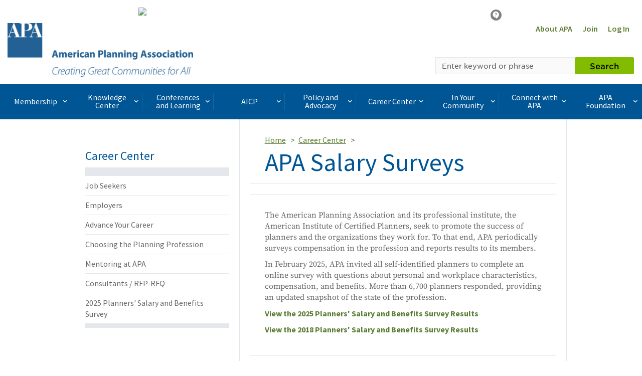

--- FILE ---
content_type: text/html; charset=utf-8
request_url: https://www.google.com/recaptcha/api2/aframe
body_size: 267
content:
<!DOCTYPE HTML><html><head><meta http-equiv="content-type" content="text/html; charset=UTF-8"></head><body><script nonce="4RvvnxM8nm1y7PaMAPVqTQ">/** Anti-fraud and anti-abuse applications only. See google.com/recaptcha */ try{var clients={'sodar':'https://pagead2.googlesyndication.com/pagead/sodar?'};window.addEventListener("message",function(a){try{if(a.source===window.parent){var b=JSON.parse(a.data);var c=clients[b['id']];if(c){var d=document.createElement('img');d.src=c+b['params']+'&rc='+(localStorage.getItem("rc::a")?sessionStorage.getItem("rc::b"):"");window.document.body.appendChild(d);sessionStorage.setItem("rc::e",parseInt(sessionStorage.getItem("rc::e")||0)+1);localStorage.setItem("rc::h",'1769340118202');}}}catch(b){}});window.parent.postMessage("_grecaptcha_ready", "*");}catch(b){}</script></body></html>

--- FILE ---
content_type: application/javascript; charset=UTF-8
request_url: https://www5.smartadserver.com/genericpost
body_size: 3809
content:
/*_hs_*/;var sas = sas || {};
if(sas && sas.events && sas.events.fire && typeof sas.events.fire === "function" )
        sas.events.fire("ad", { tagId: "sas_34985", formatId: 34985 }, "sas_34985");;/*_hs_*/(()=>{"use strict";var t={4888:(t,e)=>{Object.defineProperty(e,"__esModule",{value:!0}),e.LoadManager=void 0;class s{constructor(){this.scripts=new Map,this.callbacks=[]}static getUrls(t){const e=window.sas,s="string"==typeof t?[t]:t,a=e.utils.cdns[location.protocol]||e.utils.cdns["https:"]||"https://ced-ns.sascdn.com";return s.map(t=>a.replace(/\/+$/,"")+"/"+t.replace(/^\/+/,""))}static loadLink(t){const e=document.createElement("link");e.rel="stylesheet",e.href=t,document.head.appendChild(e)}static loadLinkCdn(t){s.getUrls(t).forEach(s.loadLink)}loadScriptCdn(t,e){const a=s.getUrls(t);for(const t of a){let e=this.scripts.get(t);e||(e={url:t,loaded:!1},this.scripts.set(t,e),this.loadScript(e))}(null==e?void 0:e.onLoad)&&(this.callbacks.push({called:!1,dependencies:a,function:e.onLoad}),this.executeCallbacks())}onScriptLoad(t){t.loaded=!0,this.executeCallbacks()}loadScript(t){const e=document.currentScript,s=document.createElement("script");s.onload=()=>this.onScriptLoad(t),s.src=t.url,e?(e.insertAdjacentElement("afterend",s),window.sas.currentScript=e):document.head.appendChild(s)}executeCallbacks(){this.callbacks.forEach(t=>{!t.called&&t.dependencies.every(t=>{var e;return null===(e=this.scripts.get(t))||void 0===e?void 0:e.loaded})&&(t.called=!0,t.function())}),this.callbacks=this.callbacks.filter(t=>!t.called)}}e.LoadManager=s}},e={};function s(a){var c=e[a];if(void 0!==c)return c.exports;var l=e[a]={exports:{}};return t[a](l,l.exports,s),l.exports}(()=>{const t=s(4888);window.sas=window.sas||{};const e=window.sas;e.utils=e.utils||{},e.utils.cdns=e.utils.cdns||{},e.utils._callbacks=e.utils._callbacks||{},e.events=e.events||{};const a=e.utils.loadManager||new t.LoadManager;e.utils.loadManager=a,e.utils.loadScriptCdn=a.loadScriptCdn.bind(a),e.utils.loadLinkCdn=t.LoadManager.loadLinkCdn})()})();

(function(sas) {
	var config = {
		insertionId: Number(13079804),
		pageId: '584791',
		pgDomain: 'https%3a%2f%2fw1.planning.org',
		sessionId: new Date().getTime(),
		baseActionUrl: 'https://use2.smartadserver.com/track/action?siteid=80676&fmtid=34985&pid=584791&iid=13079804&sid=2500486947&scriptid=99340&opid=937580ba-a9ca-487a-9339-9ebd852e5ef3&opdt=1769340115790&bldv=15390&srcfn=diff&reqid=839371d8-98aa-4d4b-bb3b-211dbf353dfa&reqdt=1769340115793&oppid=937580ba-a9ca-487a-9339-9ebd852e5ef3&gdpr=0',
		formatId: Number(34985),
		tagId: 'sas_34985',
		oba: Number(0),
		isAsync: window.sas_ajax || true,
		customScript: String(''),
		filePath: (document.location.protocol == 'https:' ? 'https://ced-ns.sascdn.com' : 'http://ced-ns.sascdn.com') + '/diff/templates/',
		creativeFeedback: Boolean(1),
		dsa: String(''),
		creative: {
			id: Number(41550120),
			url: 'https://creatives.sascdn.com/diff/1541/advertiser/278695/trend-report-event-banner-2026_a8d73e8a-f409-49a7-b93e-930aadc07a97.jpg',
			type: Number(1),
			width: Number(('728' === '100%') ? 0 : '728'),
			height: Number(('90' === '100%') ? 0 : '90'),
			clickUrl: 'https://use2.smartadserver.com/click?imgid=41550120&insid=13079804&pgid=584791&fmtid=34985&ckid=413891963179477489&uii=5355748035847423332&acd=1769340115790&tmstp=2500486947&tgt=%24dt%3d1t%3b%24dma%3d535&systgt=%24qc%3d4787745%3b%24ql%3dHigh%3b%24qpc%3d43201%3b%24qpc%3d43*%3b%24qpc%3d432*%3b%24qpc%3d4320*%3b%24qpc%3d43201*%3b%24qt%3d152_2192_12416t%3b%24dma%3d535%3b%24qo%3d6%3b%24b%3d16999%3b%24o%3d12100%3b%24sw%3d1280%3b%24sh%3d600&envtype=0&imptype=0&gdpr=0&pgDomain=https%3a%2f%2fw1.planning.org%2fsalary%2f&cappid=413891963179477489&scriptid=99340&opid=937580ba-a9ca-487a-9339-9ebd852e5ef3&opdt=1769340115790&bldv=15390&srcfn=diff&reqid=839371d8-98aa-4d4b-bb3b-211dbf353dfa&reqdt=1769340115793&oppid=937580ba-a9ca-487a-9339-9ebd852e5ef3&eqs=08db0fb332a7db7f3b6c003a5cc580b8a6b94a01&go=https%3a%2f%2fplanning.zoom.us%2fwebinar%2fregister%2f1917683231480%2fWN_Chh5vXUMTX6eI44z2opTwA%23%2fregistration',
			clickUrlArray: ["https://use2.smartadserver.com/click?imgid=41550120&insid=13079804&pgid=584791&fmtid=34985&ckid=413891963179477489&uii=5355748035847423332&acd=1769340115790&tmstp=2500486947&tgt=%24dt%3d1t%3b%24dma%3d535&systgt=%24qc%3d4787745%3b%24ql%3dHigh%3b%24qpc%3d43201%3b%24qpc%3d43*%3b%24qpc%3d432*%3b%24qpc%3d4320*%3b%24qpc%3d43201*%3b%24qt%3d152_2192_12416t%3b%24dma%3d535%3b%24qo%3d6%3b%24b%3d16999%3b%24o%3d12100%3b%24sw%3d1280%3b%24sh%3d600&envtype=0&imptype=0&gdpr=0&pgDomain=https%3a%2f%2fw1.planning.org%2fsalary%2f&cappid=413891963179477489&scriptid=99340&opid=937580ba-a9ca-487a-9339-9ebd852e5ef3&opdt=1769340115790&bldv=15390&srcfn=diff&reqid=839371d8-98aa-4d4b-bb3b-211dbf353dfa&reqdt=1769340115793&oppid=937580ba-a9ca-487a-9339-9ebd852e5ef3&eqs=08db0fb332a7db7f3b6c003a5cc580b8a6b94a01&go=https%3a%2f%2fplanning.zoom.us%2fwebinar%2fregister%2f1917683231480%2fWN_Chh5vXUMTX6eI44z2opTwA%23%2fregistration"],
			oryginalClickUrl: 'https://planning.zoom.us/webinar/register/1917683231480/WN_Chh5vXUMTX6eI44z2opTwA#/registration',
			clickTarget: !0 ? '_blank' : '',
			agencyCode: String(''),
			creativeCountPixelUrl: 'https://use2.smartadserver.com/h/aip?uii=5355748035847423332&tmstp=2500486947&ckid=413891963179477489&systgt=%24qc%3d4787745%3b%24ql%3dHigh%3b%24qpc%3d43201%3b%24qpc%3d43*%3b%24qpc%3d432*%3b%24qpc%3d4320*%3b%24qpc%3d43201*%3b%24qt%3d152_2192_12416t%3b%24dma%3d535%3b%24qo%3d6%3b%24b%3d16999%3b%24o%3d12100%3b%24sw%3d1280%3b%24sh%3d600&acd=1769340115790&envtype=0&siteid=80676&tgt=%24dt%3d1t%3b%24dma%3d535&gdpr=0&opid=937580ba-a9ca-487a-9339-9ebd852e5ef3&opdt=1769340115790&bldv=15390&srcfn=diff&reqid=839371d8-98aa-4d4b-bb3b-211dbf353dfa&reqdt=1769340115793&oppid=937580ba-a9ca-487a-9339-9ebd852e5ef3&visit=S&statid=2&imptype=0&intgtype=0&pgDomain=https%3a%2f%2fw1.planning.org%2fsalary%2f&cappid=413891963179477489&capp=1&mcrdbt=1&insid=13079804&imgid=41550120&pgid=584791&fmtid=34985&isLazy=0&scriptid=99340',
			creativeClickCountPixelUrl: 41550120 ? 'https://use2.smartadserver.com/h/cp?imgid=41550120&insid=13079804&pgid=584791&fmtid=34985&ckid=413891963179477489&uii=5355748035847423332&acd=1769340115790&tmstp=2500486947&tgt=%24dt%3d1t%3b%24dma%3d535&systgt=%24qc%3d4787745%3b%24ql%3dHigh%3b%24qpc%3d43201%3b%24qpc%3d43*%3b%24qpc%3d432*%3b%24qpc%3d4320*%3b%24qpc%3d43201*%3b%24qt%3d152_2192_12416t%3b%24dma%3d535%3b%24qo%3d6%3b%24b%3d16999%3b%24o%3d12100%3b%24sw%3d1280%3b%24sh%3d600&envtype=0&imptype=0&gdpr=0&pgDomain=https%3a%2f%2fw1.planning.org%2fsalary%2f&cappid=413891963179477489&scriptid=99340&opid=937580ba-a9ca-487a-9339-9ebd852e5ef3&opdt=1769340115790&bldv=15390&srcfn=diff&reqid=839371d8-98aa-4d4b-bb3b-211dbf353dfa&reqdt=1769340115793&oppid=937580ba-a9ca-487a-9339-9ebd852e5ef3&eqs=08db0fb332a7db7f3b6c003a5cc580b8a6b94a01' : 'https://use2.smartadserver.com/h/micp?imgid=0&insid=13079804&pgid=584791&fmtid=34985&ckid=413891963179477489&uii=5355748035847423332&acd=1769340115790&tmstp=2500486947&tgt=%24dt%3d1t%3b%24dma%3d535&systgt=%24qc%3d4787745%3b%24ql%3dHigh%3b%24qpc%3d43201%3b%24qpc%3d43*%3b%24qpc%3d432*%3b%24qpc%3d4320*%3b%24qpc%3d43201*%3b%24qt%3d152_2192_12416t%3b%24dma%3d535%3b%24qo%3d6%3b%24b%3d16999%3b%24o%3d12100%3b%24sw%3d1280%3b%24sh%3d600&envtype=0&imptype=0&gdpr=0&pgDomain=https%3a%2f%2fw1.planning.org%2fsalary%2f&cappid=413891963179477489&scriptid=99340&opid=937580ba-a9ca-487a-9339-9ebd852e5ef3&opdt=1769340115790&bldv=15390&srcfn=diff&reqid=839371d8-98aa-4d4b-bb3b-211dbf353dfa&reqdt=1769340115793&oppid=937580ba-a9ca-487a-9339-9ebd852e5ef3&eqs=08db0fb332a7db7f3b6c003a5cc580b8a6b94a01',
			safeFrame: Boolean(0)
		},
		statisticTracking: {
			viewcount:'https://use2.smartadserver.com/track/action?siteid=80676&fmtid=34985&pid=584791&iid=13079804&sid=2500486947&scriptid=99340&opid=937580ba-a9ca-487a-9339-9ebd852e5ef3&opdt=1769340115790&bldv=15390&srcfn=diff&reqid=839371d8-98aa-4d4b-bb3b-211dbf353dfa&reqdt=1769340115793&oppid=937580ba-a9ca-487a-9339-9ebd852e5ef3&gdpr=0&key=viewcount&num1=0&num3=&cid=41550120&pgDomain=https%3a%2f%2fw1.planning.org%2fsalary%2f&imptype=0&envtype=0'
		}
	};
	sas.utils.cdns['http:'] = 'http://ced-ns.sascdn.com';
	sas.utils.cdns['https:'] = 'https://ced-ns.sascdn.com';
	sas.utils.loadScriptCdn('/diff/templates/ts/dist/banner/sas-banner-1.13.js', {
		async: config.isAsync, onLoad: function() {
			newObj13079804 = new Banner(config);
			newObj13079804.init();
		}
	});
})(window.sas);

--- FILE ---
content_type: application/javascript
request_url: https://w1.planning.org/static/newtheme/js/planning-magazine-carousel.js
body_size: 1377
content:
jQuery(function($) {

  var planningMagSlider = $('.planning .addtl_articles .slider');

  //if window is otherwise resized, reinit slider if it's disabled
  $(window).on('resize orientationchange', function () {
    planningMagSlider.not('.slick-initialized').slick('reinit');
  });

  planningMagSlider.each(function(){

    $(this).before('<div class="dots-nav">');

    $(this).slick({

      infinite: false,
      dots: false,
      appendDots: $(this).prev(), //targets newly created .dots-nav div
      adaptiveHeight: true,
      arrows: false,
      responsive: [
        {
          breakpoint: 9999,
          settings: "unslick"
        },
        {
          breakpoint: 1300,
          settings: {
            dots: true,
            slidesToShow: 4,
            slidesToScroll: 1
          }
        },
        {
          breakpoint: 992,
          settings: {
            dots: true,
            slidesToShow: 3.5,
            slidesToScroll: 1
          }
        },
        {
          breakpoint: 640,
          settings: {
            dots: true,
            slidesToShow: 2.5,
            slidesToScroll: 1
          }
        },
        {
          breakpoint: 420,
          settings: {
            dots: true,
            slidesToShow: 1.5,
            slidesToScroll: 1
          }
        }
      ]
    }); //end slick method

  }); //end each

});


--- FILE ---
content_type: application/javascript; charset=UTF-8
request_url: https://www5.smartadserver.com/genericpost
body_size: 1315
content:
sas.noad("sas_69849");

--- FILE ---
content_type: application/javascript; charset=UTF-8
request_url: https://www5.smartadserver.com/genericpost
body_size: 3884
content:
/*_hs_*/;var sas = sas || {};
if(sas && sas.events && sas.events.fire && typeof sas.events.fire === "function" )
        sas.events.fire("ad", { tagId: "sas_34984", formatId: 34984 }, "sas_34984");;/*_hs_*/(()=>{"use strict";var t={4888:(t,e)=>{Object.defineProperty(e,"__esModule",{value:!0}),e.LoadManager=void 0;class s{constructor(){this.scripts=new Map,this.callbacks=[]}static getUrls(t){const e=window.sas,s="string"==typeof t?[t]:t,a=e.utils.cdns[location.protocol]||e.utils.cdns["https:"]||"https://ced-ns.sascdn.com";return s.map(t=>a.replace(/\/+$/,"")+"/"+t.replace(/^\/+/,""))}static loadLink(t){const e=document.createElement("link");e.rel="stylesheet",e.href=t,document.head.appendChild(e)}static loadLinkCdn(t){s.getUrls(t).forEach(s.loadLink)}loadScriptCdn(t,e){const a=s.getUrls(t);for(const t of a){let e=this.scripts.get(t);e||(e={url:t,loaded:!1},this.scripts.set(t,e),this.loadScript(e))}(null==e?void 0:e.onLoad)&&(this.callbacks.push({called:!1,dependencies:a,function:e.onLoad}),this.executeCallbacks())}onScriptLoad(t){t.loaded=!0,this.executeCallbacks()}loadScript(t){const e=document.currentScript,s=document.createElement("script");s.onload=()=>this.onScriptLoad(t),s.src=t.url,e?(e.insertAdjacentElement("afterend",s),window.sas.currentScript=e):document.head.appendChild(s)}executeCallbacks(){this.callbacks.forEach(t=>{!t.called&&t.dependencies.every(t=>{var e;return null===(e=this.scripts.get(t))||void 0===e?void 0:e.loaded})&&(t.called=!0,t.function())}),this.callbacks=this.callbacks.filter(t=>!t.called)}}e.LoadManager=s}},e={};function s(a){var c=e[a];if(void 0!==c)return c.exports;var l=e[a]={exports:{}};return t[a](l,l.exports,s),l.exports}(()=>{const t=s(4888);window.sas=window.sas||{};const e=window.sas;e.utils=e.utils||{},e.utils.cdns=e.utils.cdns||{},e.utils._callbacks=e.utils._callbacks||{},e.events=e.events||{};const a=e.utils.loadManager||new t.LoadManager;e.utils.loadManager=a,e.utils.loadScriptCdn=a.loadScriptCdn.bind(a),e.utils.loadLinkCdn=t.LoadManager.loadLinkCdn})()})();

(function(sas) {
	var config = {
		insertionId: Number(13068328),
		pageId: '584791',
		pgDomain: 'https%3a%2f%2fw1.planning.org',
		sessionId: new Date().getTime(),
		baseActionUrl: 'https://use2.smartadserver.com/track/action?siteid=80676&fmtid=34984&pid=584791&iid=13068328&sid=2500486947&scriptid=99340&opid=51ed0078-babd-4bca-9136-e12d00183214&opdt=1769340115790&bldv=15390&srcfn=diff&reqid=b2d816ec-6dbe-41c2-9c29-80c7f740b2d3&reqdt=1769340115792&oppid=51ed0078-babd-4bca-9136-e12d00183214&gdpr=0',
		formatId: Number(34984),
		tagId: 'sas_34984',
		oba: Number(0),
		isAsync: window.sas_ajax || true,
		customScript: String(''),
		filePath: (document.location.protocol == 'https:' ? 'https://ced-ns.sascdn.com' : 'http://ced-ns.sascdn.com') + '/diff/templates/',
		creativeFeedback: Boolean(1),
		dsa: String(''),
		creative: {
			id: Number(41517992),
			url: 'https://creatives.sascdn.com/diff/1541/advertiser/278695/Literacy_Course_-_Using_the_Future_to_Plan_Ad_1_d0806124-701d-4da6-85f1-83a1306889c1.jpg',
			type: Number(1),
			width: Number(('728' === '100%') ? 0 : '728'),
			height: Number(('90' === '100%') ? 0 : '90'),
			clickUrl: 'https://use2.smartadserver.com/click?imgid=41517992&insid=13068328&pgid=584791&fmtid=34984&ckid=1513920142377199912&uii=1718643475631988609&acd=1769340115789&tmstp=2500486947&tgt=%24dt%3d1t%3b%24dma%3d535&systgt=%24qc%3d4787745%3b%24ql%3dHigh%3b%24qpc%3d43201%3b%24qpc%3d43*%3b%24qpc%3d432*%3b%24qpc%3d4320*%3b%24qpc%3d43201*%3b%24qt%3d152_2192_12416t%3b%24dma%3d535%3b%24qo%3d6%3b%24b%3d16999%3b%24o%3d12100%3b%24sw%3d1280%3b%24sh%3d600&envtype=0&imptype=0&gdpr=0&pgDomain=https%3a%2f%2fw1.planning.org%2fsalary%2f&cappid=1513920142377199912&scriptid=99340&opid=51ed0078-babd-4bca-9136-e12d00183214&opdt=1769340115790&bldv=15390&srcfn=diff&reqid=b2d816ec-6dbe-41c2-9c29-80c7f740b2d3&reqdt=1769340115792&oppid=51ed0078-babd-4bca-9136-e12d00183214&eqs=037aab38d2edae9419368beb706a4c2823fb05a0&go=https%3a%2f%2flearn.planning.org%2flocal%2fcatalog%2fview%2fproduct.php%3fproductid%3d926%26utm_campaign%3dUpskilling%26utm_source%3dHomepagead1%26utm_medium%3dHousead1',
			clickUrlArray: ["https://use2.smartadserver.com/click?imgid=41517992&insid=13068328&pgid=584791&fmtid=34984&ckid=1513920142377199912&uii=1718643475631988609&acd=1769340115789&tmstp=2500486947&tgt=%24dt%3d1t%3b%24dma%3d535&systgt=%24qc%3d4787745%3b%24ql%3dHigh%3b%24qpc%3d43201%3b%24qpc%3d43*%3b%24qpc%3d432*%3b%24qpc%3d4320*%3b%24qpc%3d43201*%3b%24qt%3d152_2192_12416t%3b%24dma%3d535%3b%24qo%3d6%3b%24b%3d16999%3b%24o%3d12100%3b%24sw%3d1280%3b%24sh%3d600&envtype=0&imptype=0&gdpr=0&pgDomain=https%3a%2f%2fw1.planning.org%2fsalary%2f&cappid=1513920142377199912&scriptid=99340&opid=51ed0078-babd-4bca-9136-e12d00183214&opdt=1769340115790&bldv=15390&srcfn=diff&reqid=b2d816ec-6dbe-41c2-9c29-80c7f740b2d3&reqdt=1769340115792&oppid=51ed0078-babd-4bca-9136-e12d00183214&eqs=037aab38d2edae9419368beb706a4c2823fb05a0&go=https%3a%2f%2flearn.planning.org%2flocal%2fcatalog%2fview%2fproduct.php%3fproductid%3d926%26utm_campaign%3dUpskilling%26utm_source%3dHomepagead1%26utm_medium%3dHousead1"],
			oryginalClickUrl: 'https://learn.planning.org/local/catalog/view/product.php?productid=926&utm_campaign=Upskilling&utm_source=Homepagead1&utm_medium=Housead1',
			clickTarget: !0 ? '_blank' : '',
			agencyCode: String(''),
			creativeCountPixelUrl: 'https://use2.smartadserver.com/h/aip?uii=1718643475631988609&tmstp=2500486947&ckid=1513920142377199912&systgt=%24qc%3d4787745%3b%24ql%3dHigh%3b%24qpc%3d43201%3b%24qpc%3d43*%3b%24qpc%3d432*%3b%24qpc%3d4320*%3b%24qpc%3d43201*%3b%24qt%3d152_2192_12416t%3b%24dma%3d535%3b%24qo%3d6%3b%24b%3d16999%3b%24o%3d12100%3b%24sw%3d1280%3b%24sh%3d600&acd=1769340115789&envtype=0&siteid=80676&tgt=%24dt%3d1t%3b%24dma%3d535&gdpr=0&opid=51ed0078-babd-4bca-9136-e12d00183214&opdt=1769340115790&bldv=15390&srcfn=diff&reqid=b2d816ec-6dbe-41c2-9c29-80c7f740b2d3&reqdt=1769340115792&oppid=51ed0078-babd-4bca-9136-e12d00183214&visit=V&statid=2&imptype=0&intgtype=0&pgDomain=https%3a%2f%2fw1.planning.org%2fsalary%2f&cappid=1513920142377199912&capp=1&mcrdbt=1&insid=13068328&imgid=41517992&pgid=584791&fmtid=34984&isLazy=0&scriptid=99340',
			creativeClickCountPixelUrl: 41517992 ? 'https://use2.smartadserver.com/h/cp?imgid=41517992&insid=13068328&pgid=584791&fmtid=34984&ckid=1513920142377199912&uii=1718643475631988609&acd=1769340115789&tmstp=2500486947&tgt=%24dt%3d1t%3b%24dma%3d535&systgt=%24qc%3d4787745%3b%24ql%3dHigh%3b%24qpc%3d43201%3b%24qpc%3d43*%3b%24qpc%3d432*%3b%24qpc%3d4320*%3b%24qpc%3d43201*%3b%24qt%3d152_2192_12416t%3b%24dma%3d535%3b%24qo%3d6%3b%24b%3d16999%3b%24o%3d12100%3b%24sw%3d1280%3b%24sh%3d600&envtype=0&imptype=0&gdpr=0&pgDomain=https%3a%2f%2fw1.planning.org%2fsalary%2f&cappid=1513920142377199912&scriptid=99340&opid=51ed0078-babd-4bca-9136-e12d00183214&opdt=1769340115790&bldv=15390&srcfn=diff&reqid=b2d816ec-6dbe-41c2-9c29-80c7f740b2d3&reqdt=1769340115792&oppid=51ed0078-babd-4bca-9136-e12d00183214&eqs=037aab38d2edae9419368beb706a4c2823fb05a0' : 'https://use2.smartadserver.com/h/micp?imgid=0&insid=13068328&pgid=584791&fmtid=34984&ckid=1513920142377199912&uii=1718643475631988609&acd=1769340115789&tmstp=2500486947&tgt=%24dt%3d1t%3b%24dma%3d535&systgt=%24qc%3d4787745%3b%24ql%3dHigh%3b%24qpc%3d43201%3b%24qpc%3d43*%3b%24qpc%3d432*%3b%24qpc%3d4320*%3b%24qpc%3d43201*%3b%24qt%3d152_2192_12416t%3b%24dma%3d535%3b%24qo%3d6%3b%24b%3d16999%3b%24o%3d12100%3b%24sw%3d1280%3b%24sh%3d600&envtype=0&imptype=0&gdpr=0&pgDomain=https%3a%2f%2fw1.planning.org%2fsalary%2f&cappid=1513920142377199912&scriptid=99340&opid=51ed0078-babd-4bca-9136-e12d00183214&opdt=1769340115790&bldv=15390&srcfn=diff&reqid=b2d816ec-6dbe-41c2-9c29-80c7f740b2d3&reqdt=1769340115792&oppid=51ed0078-babd-4bca-9136-e12d00183214&eqs=037aab38d2edae9419368beb706a4c2823fb05a0',
			safeFrame: Boolean(0)
		},
		statisticTracking: {
			viewcount:'https://use2.smartadserver.com/track/action?siteid=80676&fmtid=34984&pid=584791&iid=13068328&sid=2500486947&scriptid=99340&opid=51ed0078-babd-4bca-9136-e12d00183214&opdt=1769340115790&bldv=15390&srcfn=diff&reqid=b2d816ec-6dbe-41c2-9c29-80c7f740b2d3&reqdt=1769340115792&oppid=51ed0078-babd-4bca-9136-e12d00183214&gdpr=0&key=viewcount&num1=0&num3=&cid=41517992&pgDomain=https%3a%2f%2fw1.planning.org%2fsalary%2f&imptype=0&envtype=0'
		}
	};
	sas.utils.cdns['http:'] = 'http://ced-ns.sascdn.com';
	sas.utils.cdns['https:'] = 'https://ced-ns.sascdn.com';
	sas.utils.loadScriptCdn('/diff/templates/ts/dist/banner/sas-banner-1.13.js', {
		async: config.isAsync, onLoad: function() {
			newObj13068328 = new Banner(config);
			newObj13068328.init();
		}
	});
})(window.sas);